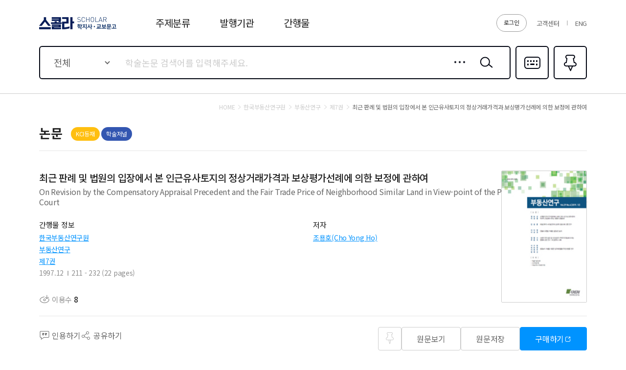

--- FILE ---
content_type: application/javascript
request_url: https://contents.kyobobook.co.kr/sra/fo/js/kb.search.modules.js?v=20220213
body_size: 5945
content:
// 통합 검색 및 상세 검색
//searchTarget : total(전체) productNm(논문), authorNm(저자), acNm(발행기관), journalNm(간행물,권호), titleNm(주제어), absNm(초록)
//acRelation:(Y:메인의 내전공 검색)
var languageInfo = {
	targetId : '#mainSearch'
} 
function searchInfo(_option) {
	
	var defaultOption = {
		page : 1
		, pageRowCount : 20
		, keyword : ""			// 키워드
		, searchTarget:"total"	// 검색 타켓 코드
		, sqnc: ""
		, reSrchYsno: ""	//Y: 포함, N: 미포함, 빈값 재검색 안함
		, reSrchTrgtCode: ""// 재검색 타켓 코드
		, reSearchTerm: ""	// 재검색 키워드
		, reSrchQry: ""		
		, cmdtClstCode: ""
		, issuYr: ""
		, srchFldCode:""
		, srchTypeCode:'including'
		, schlrPoiNum: ""
		, pubcNum: ""
		, excludeSchlrCmdtcode:""
		, section:"001"	//001:내전공 연관학회, 002:자동검색(실시간)검색, 003: 통합검색, 004: 통합상세검색, 005: 논문 상세 키워드(관련) 검색, 006: 메인 이슈키워드(논문), 007: 메인 이슈키워드(간행물) - 제회,  008: 외부제공 간행물 권/호 검색
		, init: false
	}
	
	var _ex = $.extend(true, {}, defaultOption, _option || {});
	
	_ajax.call({
	        option: {
            url: '/external/scholarMainSearchAjax'
            , type: 'POST'
            , data : JSON.stringify(_ex)
            , beforeSend: function(xhr) {
				xhr.setRequestHeader($("meta[name='_csrf_header']").attr("content"), $("meta[name='_csrf_token']").attr("content"));
			}
        },
        done: function(ajaxContext, response , status) {
			var res = response.data;
			if(_ex.section == "002"){// 실시간 검색
				getRealSearchFormat(res, _ex);
			} else if(_ex.section == "005"){// 상세페이지 키워드(관련) 검색
				getArticleDetailFormat(res, _ex);
			} else if(_ex.section == "006"){// 메인 이슈키워드(논문)
				getIssueArticleFormat(res, _ex);
			} else if(_ex.section == "007"){// 메인 이슈키워드(간행물)
				getIssueJournalFormat(res, _ex);
			} else if(_ex.section == "008"){// 외부제공 간행물 권/호 검색
				getJournalBookFormat(res, _ex);
			}else if(_ex.section == "004"){	// 통합상세검색
			    if(_ex.orgSection == '002') {
                    SCHOLAR_GA_SENDER.search.journalInArticle.search(res.resultList.length == 0 ? '_fail' : '');   //간행물 내 논문 검색
                } 
				getSearchFormat(res, _ex);
			} else {// 통합 검색 003
                SCHOLAR_GA_SENDER.search.total.search(_ex, res.resultList.length == 0 ? '_fail' : '');
                getSearchFormat(res, _ex);
            } 
        },
        fail: function(ajaxContext, response, txt, e) {
			if(_ex.section == "003" || _ex.section == "004"){
				$("#totalCount").html(0);
				$(".nodata_type02").show();
				$(".pageNavi_type01").hide();
				$("#SEARCH_BODY_ID").empty();
			}
        }
	});
}

// 008: 외부제공 간행물 권/호 검색
function getJournalBookFormat(arr, _ex){
	var resultList 	= arr.resultList;
	var resList = $('#ARTICLE_ID').empty().show();
	var pageNavi = $('.pageNavi_type01').empty()
	if(!isEmpty(resultList)){
		if(resultList.length > 0){
			for (var index = 0; index < resultList.length; index++) {
				var obj = resultList[index];
				
				/*// 한글 초록 체크
				if(isKoLang()){
					obj.absOpen = 'open';
					obj.lang = 'ko';
					if(isEmpty(obj.ABS_HNGL_CNTT)){
						obj.absOpen = ''
					} else {
						if(isEmpty(obj.ABS_HNGL_CNTT.trim())){
							obj.absOpen = ''
						}
					}
					obj.absCntt = obj.ABS_HNGL_CNTT;
				} else {
					// 영문 초록 체크
					obj.absOpen = 'open';
					obj.lang = 'en';
					if(isEmpty(obj.ABS_ENSN_CNTT)){
						obj.absOpen = ''
					} else {
						if(isEmpty(obj.ABS_ENSN_CNTT.trim())){
							obj.absOpen = ''
						}
					}
					obj.absCntt = obj.ABS_ENSN_CNTT;
				}*/
				
				// 한글 초록 체크				
				if(isKoLang()){
					
					obj.absOpen = 'open';
					obj.lang = 'ko';
					obj.absCntt = obj.ABS_HNGL_CNTT;
										
					/*1. 국문초록 o / 영문초록 o : 국문초록 표시
					2. 국문초록 o / 영문초록 x : 국문초록 표시
					3. 국문초록 x / 영문초록 o : 영문초록 표시*/
					if(isEmpty(obj.ABS_HNGL_CNTT.trim()) && isEmpty(obj.ABS_ENSN_CNTT.trim())){
						obj.absOpen = ''	
					}else if(isEmpty(obj.ABS_HNGL_CNTT) && isNotEmpty(obj.ABS_ENSN_CNTT)){
						obj.lang = 'en';
						obj.absCntt = obj.ABS_ENSN_CNTT;
					}
				
				// 영문 초록 체크					
				} else {
					
					obj.absOpen = 'open';
					obj.lang = 'en';
					obj.absCntt = obj.ABS_ENSN_CNTT;
					
					/*1. 국문초록 o / 영문초록 o : 영문초록 표시
					2. 국문초록 x / 영문초록 o : 영문초록 표시
					3. 국문초록 o / 영문초록 x : 국문초록 표시*/
					if(isEmpty(obj.ABS_ENSN_CNTT.trim()) && isEmpty(obj.ABS_HNGL_CNTT.trim())){
						obj.absOpen = ''	
					}else if(isEmpty(obj.ABS_ENSN_CNTT) && isNotEmpty(obj.ABS_HNGL_CNTT)){
						obj.lang = 'ko';
						obj.absCntt = obj.ABS_HNGL_CNTT;
					}
					
				}
				
				if(isEnLang()){
					obj.dmst_acaj_regist_dvsn_enum_wrth = obj.frng_acaj_regist_dvsn_code;
					obj.ABS_HNGL_CNTT = obj.ABS_ENSN_CNTT;
					obj.ACAJ_FRNG_REGIST_ENSN_NAME = obj.ACAJ_FRNG_REGIST_HNGL_NAME;
					obj.ACAJ_REGIST_HNGL_NAME = obj.ACAJ_REGIST_ENSN_NAME;
					obj.ARTL_NAME = isEmpty(obj.ARTL_ENSN_NAME) ? obj.ARTL_NAME :obj.ARTL_ENSN_NAME;
					obj.ARTL_AUTR_HNGL_NAME = isEmpty(obj.ARTL_AUTR_ENSN_NAME) ?  obj.ARTL_AUTR_HNGL_NAME  : obj.ARTL_AUTR_ENSN_NAME ;
					obj.CMDT_LSC_CODE_NAME = obj.CMDT_LSC_CODE_ENSN_NAME;
					obj.CMDT_MSC_CODE_NAME = isNotEmpty(obj.CMDT_MSC_CODE_ENSN_NAME) ? obj.CMDT_MSC_CODE_ENSN_NAME : obj.CMDT_MSC_CODE_NAME;
					obj.PUBC_SALE_PATR_NAME = obj.PUBC_SALE_PATR_ENSN_NAME;
					obj.VLM_NUMB_NAME = isEmpty(obj.VLM_NUMB_ENSN_NAME) ? obj.VLM_NUMB_NAME :obj.VLM_NUMB_ENSN_NAME;
					obj.ISSU_INTT_NAME = isEmpty(obj.ISSU_INTT_ENSN_NAME) ? obj.ISSU_INTT_NAME : obj.ISSU_INTT_ENSN_NAME
					obj.PUBC_NAME = isEmpty(obj.PUBC_ENSN_NAME) ? obj.PUBC_NAME : obj.PUBC_ENSN_NAME
				}
				
				
				
				if(isNotEmpty(obj.ARTL_AUTR_HNGL_NAME)){
					
					var authName = obj.ARTL_AUTR_HNGL_NAME.split(";");
					var authLen = authName.length;
					var retrunName = ""; 
					
					if (authLen > 3) {
						
						for(var i=0; i<authLen; i++){
							
							if (i>2){
								break;	
							}
							
							if (i==authLen || i == 2){
								var otherCnt = (authLen - 3);
								var authUnit = "외" + otherCnt + "명" ; 	
								retrunName += authName[i].concat(" ".concat(authUnit));		
							}else{
								retrunName += authName[i].concat(";");	
							}
							
						} 
						
						obj.ARTL_AUTR_HNGL_NAME = retrunName;
					}
					
				}
				
				if(isNotEmpty(obj.ISSU_DATE) && obj.ISSU_DATE.length >= 6){
					obj.ISSU_DATE = obj.ISSU_DATE.substring(0,4) + "." + obj.ISSU_DATE.substring(4,6);
				}
				
				// 미등재명 명칭 제거(영문)
				if(obj.FRNG_ACAJ_REGIST_DVSN_ENUM_WRTH == "999"){
					obj.ACAJ_REGIST_ENSN_NAME = "";
				}
				
				// 미등재명 명칭 제거(한글)
				if(obj.DMST_ACAJ_REGIST_DVSN_ENUM_WRTH == "999"){
					obj.ACAJ_REGIST_HNGL_NAME = "";
				}
				
				// 영문/한글 둘다 있다면 우선순위로 영문 노출
				obj.ACAJ_REGIST_NAME = obj.ACAJ_REGIST_ENSN_NAME;
				if(isEmpty(obj.ACAJ_REGIST_ENSN_NAME)){
					obj.ACAJ_REGIST_NAME = obj.ACAJ_REGIST_HNGL_NAME;
				}
				
                resList.append(fnFormatObject('#ARTICLE_FORMAT', obj));
            }
            
            pageNavi.append(arr.paging);
            $(".nodata_type02").hide();
			$(".pageNavi_type01").show();
            $("#totalCount").html(commaAmt(arr.totalCount));
            language.init();
        } else {
			$("#totalCount").html(0);
			$(".nodata_type02").show();
			$(".pageNavi_type01").hide();
			$("#keywordTxt").text(_ex.reSearchTerm);
		}
	} else {
		$("#totalCount").html(0);
		$(".nodata_type02").show();
		$(".pageNavi_type01").hide();
		$("#keywordTxt").text(_ex.reSearchTerm);
	}
}

// 006: 메인 이슈키워드(논문)
function getIssueArticleFormat(arr, _ex){
	var resultList 	= arr.resultList;
	var resList = $('#ISSUE_KEYWORD_ID').empty().show();
	if(!isEmpty(resultList)){
		if(resultList.length > 0){
			for (var index = 0; index < resultList.length; index++) {
				var obj = resultList[index];
				
				if(isNotEmpty(obj.ISSU_DATE) && obj.ISSU_DATE.length >= 6){
					obj.ISSU_DATE = obj.ISSU_DATE.substring(0,4) + "." + obj.ISSU_DATE.substring(4,6);
				}
				
				// 해외 등재 정보 초기화(영문)
				if("None" == obj.ACAJ_FRNG_REGIST_ENSN_NAME){
					obj.ACAJ_FRNG_REGIST_ENSN_NAME = "";
				}
				
				// 해외 등재 정보 초기화(한글)
				if("선택없음" == obj.ACAJ_FRNG_REGIST_HNGL_NAME || "미등재" == obj.ACAJ_FRNG_REGIST_HNGL_NAME){
					obj.ACAJ_FRNG_REGIST_HNGL_NAME = "";
				}
				
				var orgRegistName = "";
				orgRegistName = obj.ACAJ_FRNG_REGIST_HNGL_NAME;
				
				if(orgRegistName == "") {
                    orgRegistName = obj.ACAJ_REGIST_HNGL_NAME;
                    
                    if("선택없음" == obj.ACAJ_REGIST_HNGL_NAME || "미등재" == obj.ACAJ_REGIST_HNGL_NAME){
                        orgRegistName = "";
                    }
                }
                
                if(isEnLang()){
                    orgRegistName = obj.ACAJ_FRNG_REGIST_ENSN_NAME
                    if(orgRegistName == "") {
                        orgRegistName = obj.ACAJ_REGIST_ENSN_NAME;
                    }
                    
                    if("None" == obj.ACAJ_REGIST_ENSN_NAME){
                        orgRegistName = "";
                    }
                }
                
                obj.ACAJ_REGIST_NAME = orgRegistName;
				
				if(isEnLang()){
					obj.dmst_acaj_regist_dvsn_enum_wrth = obj.frng_acaj_regist_dvsn_code;
					obj.ABS_HNGL_CNTT = obj.ABS_ENSN_CNTT;
					obj.ACAJ_FRNG_REGIST_HNGL_NAME = obj.ACAJ_FRNG_REGIST_ENSN_NAME;	
					obj.ACAJ_REGIST_HNGL_NAME = obj.ACAJ_REGIST_ENSN_NAME;
					
					obj.ARTL_AUTR_CARD_HNGL_NAME = obj.ARTL_AUTR_CARD_ENSN_NAME;
					obj.CMDT_LSC_CODE_NAME = obj.CMDT_LSC_CODE_ENSN_NAME;
					obj.CMDT_MSC_CODE_NAME = isEmpty(obj.CMDT_MSC_CODE_ENSN_NAME) ? obj.CMDT_MSC_CODE_ENSN_NAME : obj.CMDT_MSC_CODE_NAME;
					obj.PUBC_SALE_PATR_NAME = obj.PUBC_SALE_PATR_ENSN_NAME;
				}
				
				if(isEnLang() && obj.ARTL_ENSN_NAME != ''){
					obj.ARTL_NAME = obj.ARTL_ENSN_NAME;
				}	
				
                resList.append(fnFormatObject('#ISSUE_ARTICLE_FORMAT', obj));
                if((index+1) >=_ex.pageRowCount){
					break;
				}
            }
        } 
	} 
}

// 005: 상세 키워드(관련) 검색
function getArticleDetailFormat(arr, _ex){
	var resultList 	= arr.resultList;
	var resList = $('#RELATION_ID').empty().show();
	if(!isEmpty(resultList)){
		if(resultList.length > 0){
            var _tempCount = 0;
			for (var index = 0; index < resultList.length; index++) {
				var obj = resultList[index];
				
				if(_ex.excludeSchlrCmdtcode != obj.SCHLR_CMDTCODE){
					
					// 해외 등재 정보 초기화(영문)
					if("None" == obj.ACAJ_FRNG_REGIST_ENSN_NAME){
						obj.ACAJ_FRNG_REGIST_ENSN_NAME = "";
					}
					
					// 해외 등재 정보 초기화(한글)
					if("선택없음" == obj.ACAJ_FRNG_REGIST_HNGL_NAME || "미등재" == obj.ACAJ_FRNG_REGIST_HNGL_NAME){
						obj.ACAJ_FRNG_REGIST_HNGL_NAME = "";
					}
					
					if(isEnLang()){
						obj.dmst_acaj_regist_dvsn_enum_wrth = obj.frng_acaj_regist_dvsn_code;
						obj.ABS_HNGL_CNTT = obj.ABS_ENSN_CNTT;
						obj.ACAJ_FRNG_REGIST_HNGL_NAME = obj.ACAJ_FRNG_REGIST_ENSN_NAME;	
						obj.ACAJ_REGIST_HNGL_NAME = obj.ACAJ_REGIST_ENSN_NAME;
						
						obj.ARTL_AUTR_HNGL_NAME = obj.ARTL_AUTR_ENSN_NAME;
						obj.CMDT_LSC_CODE_NAME = obj.CMDT_LSC_CODE_ENSN_NAME;
						obj.CMDT_MSC_CODE_NAME = isEmpty(obj.CMDT_MSC_CODE_ENSN_NAME) ? obj.CMDT_MSC_CODE_ENSN_NAME : obj.CMDT_MSC_CODE_NAME;
						obj.PUBC_SALE_PATR_NAME = obj.PUBC_SALE_PATR_ENSN_NAME;
						
						obj.ARTL_NAME = isEmpty(obj.ARTL_ENSN_NAME) ? obj.ARTL_NAME :obj.ARTL_ENSN_NAME;
                        obj.VLM_NUMB_NAME = isEmpty(obj.VLM_NUMB_ENSN_NAME) ? obj.VLM_NUMB_NAME :obj.VLM_NUMB_ENSN_NAME;
                        obj.ISSU_INTT_NAME = isEmpty(obj.ISSU_INTT_ENSN_NAME) ? obj.ISSU_INTT_NAME : obj.ISSU_INTT_ENSN_NAME
                        obj.PUBC_NAME = isEmpty(obj.PUBC_ENSN_NAME) ? obj.PUBC_NAME : obj.PUBC_ENSN_NAME
					}
					
					var orgRegistName = "";
					if(isNotEmpty(obj.ACAJ_FRNG_REGIST_HNGL_NAME)){
						orgRegistName = obj.ACAJ_FRNG_REGIST_HNGL_NAME;
						if(isNotEmpty(obj.ACAJ_REGIST_HNGL_NAME)){
							orgRegistName += "," + obj.ACAJ_REGIST_HNGL_NAME
						}
					} else {
						if(isNotEmpty(obj.ACAJ_REGIST_HNGL_NAME)){
							orgRegistName = obj.ACAJ_REGIST_HNGL_NAME
						}
					}
					
					obj.ACAJ_REGIST_NAME = "";
					if(isNotEmpty(orgRegistName)){
						//SCI, SCIE, SSCI, A&HC, ESCI, SCOPUS, KCI우수등재, KCI등재, KCI등재후보
						var _registName = [];
						if(isEnLang()){
							_registName = ['SCI', 'SCIE', 'SSCI', 'A&HC', 'ESCI', 'SCOPUS', 'KCI Excelle', 'KCI Accredi', 'KCI Candid'];
						} else {
							_registName = ['SCI', 'SCIE', 'SSCI', 'A&HC', 'ESCI', 'SCOPUS', 'KCI 우수등재', 'KCI 등재', 'KCI 등재후보'];
						}
						
						var _orgRegistName = orgRegistName.split(",");
						var _break = false;
						for(var a = 0; a <_registName.length; a++){
							for(var b = 0; b <_orgRegistName.length; b++){
								if($.trim(_registName[a]) == $.trim(_orgRegistName[b])){
									obj.ACAJ_REGIST_NAME = $.trim(_orgRegistName[b]);
									_break = true;
									break;
								}
							}
							if(_break){
								break;
							}
						}
					}
					
					if(isNotEmpty(obj.ISSU_DATE) && obj.ISSU_DATE.length >= 6){
                        obj.ISSU_DATE = obj.ISSU_DATE.substring(0,4) + "." + obj.ISSU_DATE.substring(4,6);
                    } 
					
	                resList.append(fnFormatObject('#RELATION_FORMAT', obj));
	                _tempCount = _tempCount+1;
	                
	                if(_tempCount >= 5){
						break;
					}
				} 
            }
            
            $("#relationSection").show();
        } else {
			$("#relationSection").hide();
		}
	} else {
		$("#relationSection").hide();
	}
}

// 002: 실시간 검색
function getRealSearchFormat(arr, _ex){
	// 간행물
	var journalTotalCount 	= arr.journalTotalCount;
	var journalResultList 	= arr.journalResultList;
	var journalResList = $('#MAIN_JOURNAL_SEARCH_ID').empty();
	if(journalTotalCount > 0){
		var res = journalResultList;
		if(!isEmpty(res)){
			if(res.length > 0){
				for (var index = 0; index < res.length; index++) {
	                var obj = res[index];
	                journalResList.append(fnFormatObject('#REAL_SEARCH_FORMAT', obj));
	                
	                if((index+1) >=_ex.pageRowCount){
						break;
					}
	            }
	        }
		}
	}
	// 논문
	var artiTotalCount 	= arr.artiTotalCount;
	var artiResultList 	= arr.artiResultList;
	var resList = $('#MAIN_ARTICLE_SEARCH_ID').empty();
	if(artiTotalCount > 0){
		var res = artiResultList;
		if(!isEmpty(res)){
			if(res.length > 0){
				for (var index = 0; index < res.length; index++) {
	                var obj = res[index];
	                resList.append(fnFormatObject('#REAL_ARTICLE_SEARCH_FORMAT', obj));
	                
	                if((index+1) >=_ex.pageRowCount){
						break;
					}
	            }
	        }
		}
	}
}

// 001: 메인 - 내전공
function getMyAcademyFormat(arr, _ex){
	var resultSize 	= arr.groupAcademyResult.groupResultSize;
	var ids 		= arr.groupAcademyResult.ids;
	var values 		= arr.groupAcademyResult.values;
	var academySrvc 	= arr.groupAcademySrvcResult;	// DB 체크 값
	if(resultSize > 0){
		var res = searchformatAcademyObj(ids, values, academySrvc);
		var resList = $('#ACADEMY_SEARCH_ID').empty().show();
		if(!isEmpty(res)){
			if(res.length > 0){
				for (var index = 0; index < res.length; index++) {
	                var obj = res[index];
	                resList.append(fnFormatObject('#ACADEMY_SEARCH_FORMAT', obj));
	                
	                if((index+1) >=_ex.pageRowCount){
						break;
					}
	            }
	        }
		}
	} else {
		$('#ACADEMY_SEARCH_ID').empty()
	}
}

// 통합검색
function getSearchFormat(arr, _ex){
	// 논문
	var totalCount 	= arr.totalCount;
	var dgctSchlrCmdtcodeList = getPinList();
	var res 		= arr.resultList;
	var resList = $('#SEARCH_BODY_ID').empty().show();
	var pageNavi = $('.pageNavi_type01').empty()
	
	// 재검색 쿼리 세킹
	pageInfo.reSrchQry = arr.reSrchQry;
	$("#reSearchPopBtn").hide();	// 재검색 버튼 초기화

	// 논문 세팅
	if(!isEmpty(res)){
		if(res.length > 0){
			for (var index = 0; index < res.length; index++) {
                var obj = res[index];
                
                obj.pinCss = '';
				obj.pinON = '';
                for (var indexSub = 0; indexSub < dgctSchlrCmdtcodeList.length; indexSub++) {
					if(obj.SCHLR_CMDTCODE == dgctSchlrCmdtcodeList[indexSub]){
						obj.pinCss = 'on';
						obj.pinON = 'pinON';
					}
				}
				
				// 한글 초록 체크				
				if(isKoLang()){
					
					obj.absOpen = 'open';
					obj.lang = 'ko';
					obj.absCntt = obj.ABS_HNGL_CNTT;
										
					/*1. 국문초록 o / 영문초록 o : 국문초록 표시
					2. 국문초록 o / 영문초록 x : 국문초록 표시
					3. 국문초록 x / 영문초록 o : 영문초록 표시*/
					if(isEmpty(obj.ABS_HNGL_CNTT.trim()) && isEmpty(obj.ABS_ENSN_CNTT.trim())){
						obj.absOpen = ''	
					}else if(isEmpty(obj.ABS_HNGL_CNTT) && isNotEmpty(obj.ABS_ENSN_CNTT)){
						obj.lang = 'en';
						obj.absCntt = obj.ABS_ENSN_CNTT;
					}
				
				// 영문 초록 체크					
				} else {
					
					obj.absOpen = 'open';
					obj.lang = 'en';
					obj.absCntt = obj.ABS_ENSN_CNTT;
					
					/*1. 국문초록 o / 영문초록 o : 영문초록 표시
					2. 국문초록 x / 영문초록 o : 영문초록 표시
					3. 국문초록 o / 영문초록 x : 국문초록 표시*/
					if(isEmpty(obj.ABS_ENSN_CNTT.trim()) && isEmpty(obj.ABS_HNGL_CNTT.trim())){
						obj.absOpen = ''	
					}else if(isEmpty(obj.ABS_ENSN_CNTT) && isNotEmpty(obj.ABS_HNGL_CNTT)){
						obj.lang = 'ko';
						obj.absCntt = obj.ABS_HNGL_CNTT;
					}
					
				}
				
				if(isNotEmpty(obj.ISSU_DATE) && obj.ISSU_DATE.length >= 6){
					obj.ISSU_DATE = obj.ISSU_DATE.substring(0,4) + "." + obj.ISSU_DATE.substring(4,6);
				}
				
				// 해외 등재 정보 초기화(영문)
				if("None" == obj.ACAJ_FRNG_REGIST_ENSN_NAME){
					obj.ACAJ_FRNG_REGIST_ENSN_NAME = "";
				}
				
				// 해외 등재 정보 초기화(한글)
				if("미등재" == obj.ACAJ_FRNG_REGIST_HNGL_NAME){
					obj.ACAJ_FRNG_REGIST_HNGL_NAME = "";
				}

				if(isEnLang()){
					obj.dmst_acaj_regist_dvsn_enum_wrth = obj.frng_acaj_regist_dvsn_code;
					obj.ABS_HNGL_CNTT = obj.ABS_ENSN_CNTT;
					obj.ACAJ_FRNG_REGIST_HNGL_NAME = obj.ACAJ_FRNG_REGIST_ENSN_NAME;	
					obj.ACAJ_REGIST_HNGL_NAME = obj.ACAJ_REGIST_ENSN_NAME;
					
					obj.ARTL_AUTR_HNGL_NAME = obj.ARTL_AUTR_ENSN_NAME;
					obj.CMDT_LSC_CODE_NAME = obj.CMDT_LSC_CODE_ENSN_NAME;
					obj.CMDT_MSC_CODE_NAME = isEmpty(obj.CMDT_MSC_CODE_ENSN_NAME) ? obj.CMDT_MSC_CODE_ENSN_NAME : obj.CMDT_MSC_CODE_NAME;
					obj.PUBC_SALE_PATR_NAME = obj.PUBC_SALE_PATR_ENSN_NAME;
					
					obj.ARTL_NAME = isEmpty(obj.ARTL_ENSN_NAME) ? obj.ARTL_NAME :obj.ARTL_ENSN_NAME;
					obj.VLM_NUMB_NAME = isEmpty(obj.VLM_NUMB_ENSN_NAME) ? obj.VLM_NUMB_NAME :obj.VLM_NUMB_ENSN_NAME;
                    obj.ISSU_INTT_NAME = isEmpty(obj.ISSU_INTT_ENSN_NAME) ? obj.ISSU_INTT_NAME : obj.ISSU_INTT_ENSN_NAME
                    obj.PUBC_NAME = isEmpty(obj.PUBC_ENSN_NAME) ? obj.PUBC_NAME : obj.PUBC_ENSN_NAME
				}
				
				var orgRegistName = "";
				if(isNotEmpty(obj.ACAJ_FRNG_REGIST_HNGL_NAME)){
					orgRegistName = obj.ACAJ_FRNG_REGIST_HNGL_NAME;
					if(isNotEmpty(obj.ACAJ_REGIST_HNGL_NAME)){
						orgRegistName += "," + obj.ACAJ_REGIST_HNGL_NAME
					}
				} else {
					if(isNotEmpty(obj.ACAJ_REGIST_HNGL_NAME)){
						orgRegistName = obj.ACAJ_REGIST_HNGL_NAME
					}
				}
				
				obj.ACAJ_REGIST_NAME = "";
				if(isNotEmpty(orgRegistName)){
					//SCI, SCIE, SSCI, A&HC, ESCI, SCOPUS, KCI우수등재, KCI등재, KCI등재후보
					var _registName = [];
					if(isEnLang()){
						_registName = ['SCI', 'SCIE', 'SSCI', 'A&HCI', 'ESCI', 'SCOPUS', 'KCI Excelle', 'KCI Accredi', 'KCI Candid'];
					} else {
						_registName = ['SCI', 'SCIE', 'SSCI', 'A&HC', 'ESCI', 'SCOPUS', 'KCI우수등재', 'KCI등재', 'KCI등재후보'];
					}
					
					var _orgRegistName = orgRegistName.split(",");
					var _break = false;
					
					for(var a = 0; a <_registName.length; a++){
						for(var b = 0; b <_orgRegistName.length; b++){
							if($.trim(_registName[a]) == $.trim(_orgRegistName[b])){
								obj.ACAJ_REGIST_NAME = $.trim(_orgRegistName[b]);
								_break = true;
								break;
							}
						}
						if(_break){
							break;
						}
					}
				}
				
				obj.freeMsg = ""
				if(obj.FREE_YSNO == 'Y'){
				   if(obj.AUTR_ARTL_YSNO == 'Y' || obj.VENDR_DVSN_CODE == '04'){
				      obj.freeMsg = language.getText('free_article_author_msg');
				   } else {
				      obj.freeMsg = language.getText('free_article_msg');
				   }
				}
				
				obj.DWNL_NUM = commaAmt(obj.DWNL_NUM)
				
                var orgName = obj.ARTL_AUTR_HNGL_NAME
                var autrNames = orgName.split(';');
                var autrName = '';
                
                if(autrNames.length > 3) {
                    var count = autrNames.length - 3;
                    for(var i=0; i<3; i++) {
                        var formatname = autrNames[i] + ', '
                        if(i == 2) {
                            formatname = autrNames[i]
                        }
                        autrName += formatname
                    }
                    obj.ARTL_AUTR_HNGL_NAME = autrName + ' 외 ' + count + '명'
                } else {
                    for(var j=0; j<autrNames.length; j++) {
                        var formatname = autrNames[j] + ', '
                        if(j == autrNames.length-1) {
                            formatname = autrNames[j]
                        }
                        autrName += formatname
                    }
                    obj.ARTL_AUTR_HNGL_NAME = autrName
                }
                
                if(isEmpty($("#userId").val()) && obj.FREE_YSNO == 'N' && obj.SALE_PRHB_YSNO == 'N') {
                    obj.userId = ''
                } else {
                    obj.userId = 'no';
                }
                
                if(obj.VENDR_DVSN_CODE != '04') {
                    obj.vendrCheck = 'Y'
                } else {
                    if(obj.ARTL_FILE_YSNO == 'Y') {
                        obj.vendrCheck = 'Y'
                    } else {
                        obj.vendrCheck = 'N'
                    }
                }
				
                resList.append(fnFormatObject('#SEARCH_BODY_FORMAT', obj));
            }
            $(".nodata_type02").hide();
			$(".pageNavi_type01").show();
            $("#totalCount").html(commaAmt(totalCount));
        	pageNavi.append(arr.paging)
        } else {
			$("#totalCount").html(0);
			$(".nodata_type02").show();
			$(".pageNavi_type01").hide();
			if(isEnLang()){
				//$("#searchEnkeyword").text("'" + _ex.keyword+ "'");
			} else {
				//$("#searchKokeyword").text( _ex.keyword);
			}
		}
	} else {
		$("#totalCount").html(0);
		$(".nodata_type02").show();
		$(".pageNavi_type01").hide();
		if(isEnLang()){
			//$("#searchEnkeyword").text("'" + _ex.keyword+ "'");
		} else {
			//$("#searchKokeyword").text( _ex.keyword);
		}
	}
	
	if(_ex.init){
		
		// 간행물 구분
		var journalTypeSize 	= arr.groupJournalTypeResult.groupResultSize;
		var journalTypeIds 		= arr.groupJournalTypeResult.ids;
		var journalTypeValues 	= arr.groupJournalTypeResult.values;
		if(journalTypeSize > 0){
			var res = searchEngformatObj(journalTypeIds, journalTypeValues);
			var resList = $('#SEARCH_JOURNAL_CODE_ID').empty().show();
			for (var index = 0; index < res.length; index++) {
                var obj = res[index];
                obj.name = 'journalTypeCheckNm'
                resList.append(fnFormatObject('#SEARCH_FORMAT', obj));
            }
            $("#SEARCH_JOURNAL_CODE_ID").parent().parent().show()
		} else {
			$("#SEARCH_JOURNAL_CODE_ID").parent().parent().remove();
		}
		
		// 국내 등재
		var regSize 	= arr.groupRegResult.groupResultSize;
		var regIds 		= arr.groupRegResult.ids;
		var regIdValues 	= arr.groupRegResult.values;
		if(regSize > 0){
			var res = searchEngformatObj(regIds, regIdValues);
			var resList = $('#SEARCH_ACAJ_REGIST_INFM').empty().show();
			for (var index = 0; index < res.length; index++) {
                var obj = res[index];
                obj.name = 'regCheckNm'
                resList.append(fnFormatObject('#SEARCH_FORMAT', obj));
            }
            $("#SEARCH_ACAJ_REGIST_INFM").parent().parent().show()
		} else {
			$("#SEARCH_ACAJ_REGIST_INFM").parent().parent().remove();
		}
		
		// 년도별
		var yearSize 	= arr.groupYearResult.groupResultSize;
		var yearIds 	= arr.groupYearResult.ids;
		var yearValues 	= arr.groupYearResult.values;
		if(yearSize > 0){
			var resYear = searchYearformatObj(yearIds, yearValues);
			var resList = $('#SEARCH_YEAR_ID').empty().show();
			if(!isEmpty(resYear)){
				if(resYear.length > 0){
					
					if(resYear.length <= 10){
						$("#searchYearBtn").parent().remove();
					}
					
					for (var index = 0; index < resYear.length; index++) {
		                var obj = resYear[index];
		                obj.name = 'yearCheckNm'
		                resList.append(fnFormatObject('#SEARCH_FORMAT', obj));
		                
		                if(index+1 >= 10){
							var yearCnt = 10;
							$("#searchYearBtn").show();
							$("#searchYearBtn").off().on('click', function(){
								
								if(yearSize >= yearCnt){
									for (indexSub = yearCnt; indexSub < (yearCnt + 10); indexSub++) {
										if(yearSize > indexSub){
											var objSub = resYear[indexSub];
											objSub.name = 'yearCheckNm';
											$('#SEARCH_YEAR_ID').append(fnFormatObject('#SEARCH_FORMAT', objSub));
										} else {
											$("#searchYearBtn").parent().remove();
											break;
										}
									}
									yearCnt = yearCnt + 10;
								} else {
									$("#searchYearBtn").parent().remove();
								}
							})							
							break;
						}
		            }
		        }
			} 
			$("#SEARCH_YEAR_ID").parent().parent().show()
		} else {
			$("#searchYearBtn").parent().remove();
			$("#SEARCH_YEAR_ID").parent().parent().remove();
		}
		
		// 분류별
		var categorySize 	= arr.groupCategoryResult.groupResultSize;
		var categoryIds 	= arr.groupCategoryResult.ids;
		var categoryValues 	= arr.groupCategoryResult.values;
		if(categorySize > 0){
			var res = searchformatObj(categoryIds, categoryValues);
			var resList = $('#SEARCH_CATEGORY_ID').empty().show();
			if(!isEmpty(res)){
				if(res.length > 0){
					for (var index = 0; index < res.length; index++) {
		                var obj = res[index];
		                obj.name = 'categoryCheckNm'
		                resList.append(fnFormatObject('#SEARCH_FORMAT', obj));
		            }
		        }
			}
		} else {
			$("#SEARCH_CATEGORY_ID").parent().parent().remove();
		}
		
		// 발행기관
		var academySize 	= arr.groupAcademyResult.groupResultSize;
		var academyIds 		= arr.groupAcademyResult.ids;
		var academyValues 	= arr.groupAcademyResult.values;
		var academySrvc 	= arr.groupAcademySrvcResult;	// DB 체크 값
		if(academySize > 0){
			var resAcademy = searchformatAcademyObj(academyIds, academyValues, academySrvc);
			var resList = $('#SEARCH_ACADEMY_ID').empty().show();
			if(!isEmpty(resAcademy)){
				if(resAcademy.length > 0){
					
					if(resAcademy.length <= 10){
						$("#searchAcademyBtn").parent().remove();
					}
					
					for (var index = 0; index < resAcademy.length; index++) {
		                var obj = resAcademy[index];
		                obj.name = 'academyCheckNm';
		                resList.append(fnFormatObject('#SEARCH_FORMAT', obj));
		                
		                if(index+1 >= 10){
							var academyCnt = 10;
							$("#searchAcademyBtn").show();
							$("#searchAcademyBtn").off().on('click', function(){
								if(resAcademy.length >= academyCnt){
									for (indexSub = academyCnt; indexSub < (academyCnt + 10); indexSub++) {
										if(academySize > indexSub){
											var objSub = resAcademy[indexSub];
											objSub.name = 'academyCheckNm';
											$('#SEARCH_ACADEMY_ID').append(fnFormatObject('#SEARCH_FORMAT', objSub));
										} else {
											$("#searchAcademyBtn").parent().remove();
											break;
										}
									}
									academyCnt = academyCnt + 10;
								} else {
									$("#searchAcademyBtn").parent().remove();
								}
							})							
							break;
						}
		            }
		        }
			}
			$("#SEARCH_ACADEMY_ID").parent().parent().show()
		} else {
			$("#searchAcademyBtn").parent().remove();
			$("#SEARCH_ACADEMY_ID").parent().parent().remove();
		}
		
		// 간행물
		var journalSize 	= arr.groupJournalResult.groupResultSize;
		var journalIds 		= arr.groupJournalResult.ids;
		var journalValues 	= arr.groupJournalResult.values;
		if(journalSize > 0){
			var resJournal = searchformatObj(journalIds, journalValues);
			var resList = $('#SEARCH_JOURNAL_ID').empty().show();
			if(!isEmpty(resJournal)){
				if(resJournal.length > 0){
					
					if(resYear.length <= 10){
						$("#searchJournalBtn").parent().remove();
					}
					
					for (var index = 0; index < resJournal.length; index++) {
		                var obj = resJournal[index];
		                obj.name = 'journalCheckNm';
		                resList.append(fnFormatObject('#SEARCH_FORMAT', obj));
		                
		                if(index+1 >= 10){
							var journalCnt = 10;
							$("#searchJournalBtn").show();
							$("#searchJournalBtn").off().on('click', function(){
								if(journalSize >= journalCnt){
									for (indexSub = journalCnt; indexSub < (journalCnt + 10); indexSub++) {
										if(journalSize > indexSub){
											var objSub = resJournal[indexSub];
											objSub.name = 'journalCheckNm';
											$('#SEARCH_JOURNAL_ID').append(fnFormatObject('#SEARCH_FORMAT', objSub));
										}else {
											$("#searchJournalBtn").parent().remove();
											break;
										}
									}
									journalCnt = journalCnt + 10;
								} else {
									$("#searchJournalBtn").parent().remove();
								}
							})							
							break;
						}
		            }
		        }
			}
			$("#SEARCH_JOURNAL_ID").parent().parent().show();
		} else {
			$("#searchJournalBtn").parent().remove();
			$("#SEARCH_JOURNAL_ID").parent().parent().remove();
		}
	}
}

function searchDetail(_option) {
	
	var defaultOption = {
		 keyword : ""					// 키워드
		, keywordSub : ""				// 논문 키워드
		, searchTargetSub:"productNm"	// 검색 논문 타켓 코드
		, srchTypeCode:'including'
		, section:'' //001: 발행기관, 002: 간행물, 003: 권/호
	}
	
	var _ex = $.extend(true, {}, defaultOption, _option || {});
	
	var searchKeywordList = [];
	if(_ex.section == '001'){
		searchKeywordList.push('acNm&&');	
	} else if(_ex.section == '002'){
		searchKeywordList.push('journalNm&&');	
	} else if(_ex.section == '003'){
		searchKeywordList.push('bookNm&&');	
	}
	
	searchKeywordList.push(_ex.keyword+"&&");
	searchKeywordList.push('AND@');
	searchKeywordList.push('productNm&&');
	searchKeywordList.push(_ex.keywordSub+"&&");
	searchKeywordList.push('AND');
	
	var option = {};
	option.searchKeywordList = searchKeywordList.join("");
	option.srchTypeCode = 'including';
    option.section = "004";
    option.orgSection = _ex.section;
    setSessionStorage("SEARCH_INFO", option);
    goUrlAfterHash('/search/detail/article');
}

// 검색 배열 재 조합
function searchYearformatObj(ids, values){
	var _arr = new Array();
	for (var index = 0; index < ids.length; index++) {
		try{
			var obj = {
				title : ids[index]
				,key : ids[index]
				,count: commaAmt(values[index])
			}
			_arr.push(obj);
		} catch (e) {
		}
		
	}
	return _arr;
}

// 검색 배열 재 조합
function searchformatObj(ids, values){
	var _arr = new Array();
	for (var index = 0; index < ids.length; index++) {
		try{
			var _id = ids[index].split("@")
			
			if(isNotEmpty(_id[0])){
				if(isNotEmpty(_id[1])){
					//var _arr = new Array();
					var obj = {
						title : _id[0]
						,key : _id[1]
						,count: commaAmt(values[index])
					}
					_arr.push( obj);
				}
			}
		} catch (e) {
		}
		
	}
	return _arr;
}

// 검색 배열 재 조합
function searchformatAcademyObj(ids, values, academySrvc){
	var _arr = new Array();
	var individualCount = 0;
	if(isEmpty(academySrvc)){ 
		for (var index = 0; index < ids.length; index++) {
			try{
				var _id = ids[index].split("@")
				
				if(isNotEmpty(_id[0])){
					if(isNotEmpty(_id[1])){
							if(_id[1] == 10432){
								// 개인 저작물 예외처리
								individualCount +=  values[index];
							} else {
								var obj = {
									title : _id[0]
									,key : _id[1]
									,count: commaAmt(values[index])
								}
								_arr.push( obj);	
							}
						}
					}
			} catch (e) {
			}
		}
	} else {
		for (var index = 0; index < ids.length; index++) {
			try{
				var _id = ids[index].split("@")
				
				if(isNotEmpty(_id[0])){
					if(isNotEmpty(_id[1])){
						
						for (var acIndex = 0; acIndex < academySrvc.length; acIndex++) {
							var acInfo = academySrvc[acIndex];
							if(_id[1] == acInfo.schlrPoiNum){
								if(acInfo.srvcYsno == "Y" && acInfo.useYsno == "Y" ){
									if(_id[1] == 10432){
										// 개인 저작물 예외처리
										individualCount +=  values[index];
									} else {
										var obj = {
											title : _id[0]
											,key : _id[1]
											,count: commaAmt(values[index])
										}
										_arr.push( obj);	
									}
								}
								break;
							}
						}
					}
				}
			} catch (e) {
			}
		}
	}
	
	if(individualCount > 0){
		var obj = {
			title : '개인저작물'
			,key :  10432
			,count: commaAmt(individualCount)
		}
		_arr.push( obj);	
	}
	return _arr;
}

// 검색 배열 재 조합
function searchEngformatObj(ids, values){
	var _arr = new Array();
	for (var index = 0; index < ids.length; index++) {
		try{
			var _id = ids[index].split("@")
			//var _arr = new Array();
			var obj = {
				title :isKoLang() ? _id[0] : _id[1] 
				,key : _id[2]
				,count: commaAmt(values[index])
			}
			_arr.push( obj);
		} catch (e) {
		}
		
	}
	return _arr;
}